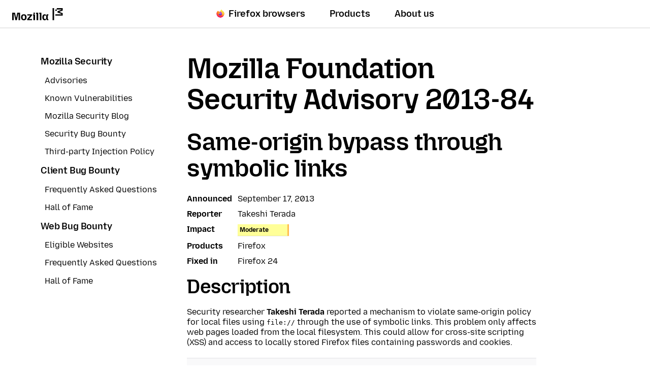

--- FILE ---
content_type: text/css
request_url: https://www.mozilla.org/media/css/security.2e372637c886.css
body_size: 6
content:
.advisory .summary{margin-bottom:0}.advisory .summary dt{font-size:16px;font-size:1rem;font-weight:700}.advisory .summary dd{margin-bottom:10px;padding-left:32px}@media(min-width:480px){@supports(display:grid){.advisory .summary{display:grid;grid-template-columns:100px 1fr;grid-row-gap:10px}.advisory .summary dt{display:block}.advisory .summary dd{display:block;margin-bottom:0;padding-left:0}}}.advisory .cve{margin-top:48px}.advisory .cve h5{font-size:16px;font-size:1rem}.advisory .cve p{margin-bottom:8px}#older-vulnerabilities .mzp-c-article{max-width:100%}.mzp-u-data-table td,.mzp-u-data-table th{vertical-align:top}.mzp-u-data-table td{font-size:14px;font-size:.875rem}.level-item{padding:.714rem 0 .5rem;position:relative}.level{background:#f9f9fa;border-right:3px solid #cdcdd4;box-shadow:0 1px 1px rgba(0,0,0,.05),inset 0 -1px 0 rgba(0,0,0,.05);color:#000;display:inline-block;font-size:12px;font-size:.75rem;font-style:normal;font-weight:700;line-height:1.5;line-height:1;min-width:90px;padding:4px}@supports(--css:variables){.level{font-size:var(--body-xs-size);line-height:var(--body-line-height)}}.level.moderate{background:#ffff98;border-color:#ffbd4f}.level.high{background:#ffd5b2;border-color:#ff7139}.level.critical{background:#ffbdc5;border-color:#ff4f5e}@media(min-width:480px){.level-item{padding-left:110px}.level-item .level{left:0;position:absolute;top:1rem}}.level-heading{position:relative}.level-heading a{color:inherit;text-decoration:none}.level-heading a:active .anchor,.level-heading a:focus .anchor,.level-heading a:hover .anchor{color:#0060df}.level-heading .anchor{color:#b1b1bc;left:-1em;position:absolute;vertical-align:middle;width:1em}.links li{border-bottom:2px solid #ededf0;margin-bottom:1.25em;padding-bottom:.25em}@media(min-width:1024px){@supports(display:grid){.links{display:grid;grid-template-columns:1fr 1fr;grid-column-gap:32px}}}p.note{background:#f9f9fa;border-color:#ededf0;border-style:solid;border-width:2px 0;padding:32px}.pgp-key{overflow-x:auto}

--- FILE ---
content_type: text/javascript
request_url: https://www.mozilla.org/media/js/basic-article.10832c852234.js
body_size: -121
content:
!function(){var e={3383:function(e){var t={setAria:function(){var e=document.querySelector(".mzp-c-sidemenu"),t=document.querySelector(".mzp-js-toggle"),i="true"===e.classList.contains("mzp-is-active")?"true":"false";t.setAttribute("tabindex","0"),t.setAttribute("role","button"),t.setAttribute("aria-controls","sidebar-menu"),t.setAttribute("aria-expanded",i)},removeAria:function(){var e=document.querySelector(".mzp-js-toggle");e.removeAttribute("tabindex"),e.removeAttribute("role","button"),e.removeAttribute("aria-controls"),e.removeAttribute("aria-expanded")},isMobileSideMenuVisible:function(){var e=matchMedia("(max-width: 767px)");function i(e){e.matches?t.setAria():t.removeAria()}e.matches&&t.setAria(),window.matchMedia("all").addEventListener?e.addEventListener("change",i,!1):window.matchMedia("all").addListener&&e.addListener(i)},init:function(){var e=document.querySelector(".mzp-c-sidemenu"),i=document.querySelector(".mzp-c-sidemenu-main"),r=document.querySelector(".mzp-js-toggle");e&&i&&r&&(t.isMobileSideMenuVisible(),r.addEventListener("click",(function(t){t.preventDefault(),e.classList.toggle("mzp-is-active");var i="true"===r.getAttribute("aria-expanded")?"false":"true";r.setAttribute("aria-expanded",i)}),!1))}};e.exports=t}},t={};var i=function r(i){var n=t[i];if(n!==undefined)return n.exports;var a=t[i]={exports:{}};return e[i](a,a.exports,r),a.exports}(3383);!function(){"use strict";i.init();var e=matchMedia("(max-width: 767px)");function t(e){e.matches?window.MzpDetails.init(".side-reference-title"):window.MzpDetails.destroy(".side-reference-title")}e.matches&&window.MzpDetails.init(".side-reference-title"),window.matchMedia("all").addEventListener?e.addEventListener("change",t,!1):window.matchMedia("all").addListener&&e.addListener(t)}()}();